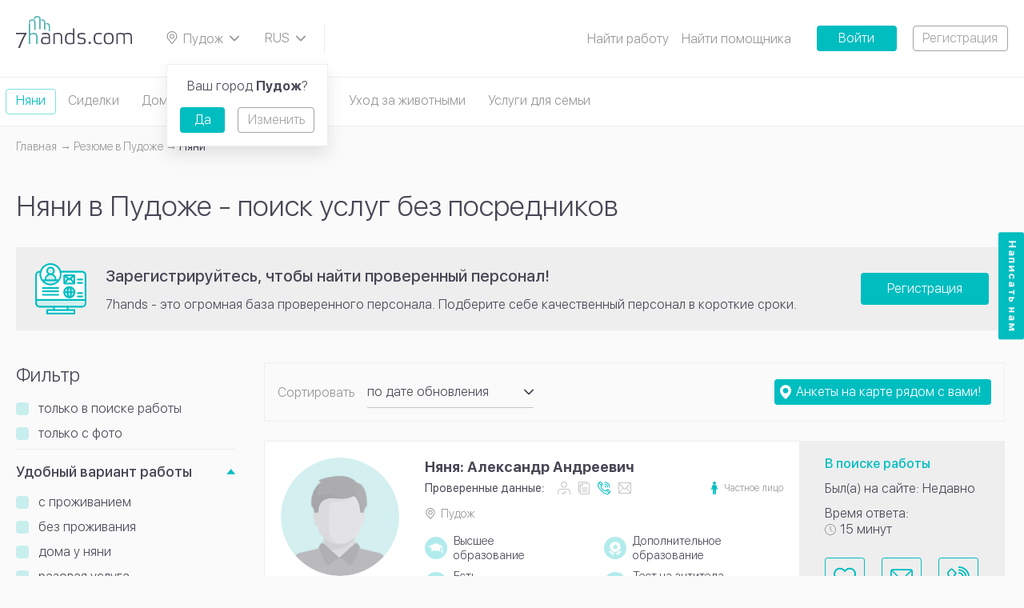

--- FILE ---
content_type: text/html; charset=UTF-8
request_url: https://7hands.com/pudozh/poisk-rabotnikov/nyanya
body_size: 11537
content:
<!DOCTYPE html>
<html lang="ru">
<head>
    <meta charset="utf-8">
    <meta http-equiv="X-UA-Compatible" content="ie=edge">

    <title>    Няня для ребенка в Пудоже - поиск услуг без посредников
</title>

    <meta name="description" content="    Няни для ребенка в Пудоже. Более 100 ✅ новых анкет в день! ⭐ От 150 руб./час. ⭐ Большой выбор объявлений без посредников и проверенные соискатели. ✅ Доверьте своего ребенка надежному человеку, которого вы сможете найти на нашем сайте.
">
    <meta name="viewport" content="width=device-width, initial-scale=1, user-scalable=no">
    <meta name="csrf-token" content="5PWOplOyiUDqk2a1ygrouHPSVyHwOqJckOv3T7a6">
    <meta name="_socket_user" content="">
    <meta name="_user" content="">
    <meta name="_app_host" content="7hands.com">
    <meta name="_locate" content="pudozh">

        <script type="application/ld+json">{"@context":"http:\/\/schema.org","@type":"BreadcrumbList","itemListElement":[{"@type":"ListItem","position":1,"item":{"@id":"https:\/\/7hands.com\/pudozh","name":"\u0413\u043b\u0430\u0432\u043d\u0430\u044f","image":null}},{"@type":"ListItem","position":2,"item":{"@id":"https:\/\/7hands.com\/pudozh\/poisk-rabotnikov","name":"\u0420\u0435\u0437\u044e\u043c\u0435 \u0432 Пудоже","image":null}},{"@type":"ListItem","position":3,"item":{"@id":"https:\/\/7hands.com\/pudozh\/poisk-rabotnikov\/nyanya","name":"\u041d\u044f\u043d\u0438","image":null}}]}</script>

    
    <meta property="og:title" content="    Няня для ребенка в Пудоже - поиск услуг без посредников
"/>
    <meta property="og:description" content="    Няни для ребенка в Пудоже. Более 100 ✅ новых анкет в день! ⭐ От 150 руб./час. ⭐ Большой выбор объявлений без посредников и проверенные соискатели. ✅ Доверьте своего ребенка надежному человеку, которого вы сможете найти на нашем сайте.
"/>
    <meta property="og:image" content="https://7hands.com/img/zMuzOisz.svg"/>
    <meta property="og:url" content="https://7hands.com/pudozh/poisk-rabotnikov/nyanya"/>
    <meta property="og:type" content="website"/>
    <meta name="theme-color" content="#000000">

    <link rel="icon" href="https://7hands.com/img/favicon.svg" type="image/svg+xml">
    <link rel="mask-icon" href="https://7hands.com/img/mask-icon.svg" color="#5bbad5">
    <link rel="manifest" href="https://7hands.com/manifest.json">

    <link rel="apple-touch-icon-precomposed" href="https://7hands.com/img/apple-touch-icon-precomposed.png">
    <link rel="apple-touch-icon" sizes="152x152" href="https://7hands.com/img/touch-icon-ipad.png">
    <link rel="apple-touch-icon" sizes="180x180" href="https://7hands.com/img/touch-icon-iphone-retina.png">
    <link rel="apple-touch-icon" sizes="167x167" href="https://7hands.com/img/touch-icon-ipad-pro.png">

    <!-- Styles -->
    <link href="/css/app.css?id=b6825355491e70c31f3f" rel="stylesheet">

            <link rel="canonical" href="https://7hands.com/pudozh/poisk-rabotnikov/nyanya">
    
    
    <!-- Google Tag Manager -->
    <script>(function(w,d,s,l,i){w[l]=w[l]||[];w[l].push({'gtm.start':
    new Date().getTime(),event:'gtm.js'});var f=d.getElementsByTagName(s)[0],
    j=d.createElement(s),dl=l!='dataLayer'?'&l='+l:'';j.async=true;j.src=
    'https://www.googletagmanager.com/gtm.js?id='+i+dl;f.parentNode.insertBefore(j,f);
    })(window,document,'script','dataLayer','GTM-KV8HNXG');</script>
    <!-- End Google Tag Manager -->

            <style>
            .js-infinite-scroll,
            .catalog-tags {
                display: none;
            }
            ymaps canvas {
                -webkit-filter: grayscale(100%);
            }
        </style>
    </head>
<body>
<!-- Google Tag Manager (noscript) -->
<noscript><iframe src="https://www.googletagmanager.com/ns.html?id=GTM-KV8HNXG"
height="0" width="0" style="display:none;visibility:hidden"></iframe></noscript>
<!-- End Google Tag Manager (noscript) -->
<noindex>
    <noscript>
        <div class="no-script-warning">
            К сожалению, ваш браузер <strong>не поддерживает</strong> JavaScript.
                    Пожалуйста, обновите ваш браузер
                    или включите поддержку JavaScript для корректного отображения страницы.
        </div>
    </noscript>
</noindex>

    <header
        class="header js-header ">
        <a href="https://7hands.com/pudozh" class="header__logo">
        	<picture>
			    <source srcset="https://7hands.com/img/logo-mobile.svg" media="(max-width: 799px)">
			    <source srcset="https://7hands.com/img/zMuzOisz.svg">
			    <img src="https://7hands.com/img/zMuzOisz.svg" alt="7Hands">
			</picture>
        </a>
        <a href="#cityPopup" class="header__city select-box js-popup-toggle">
            <svg class="info-icon">
                <use xlink:href="https://7hands.com/img/3taGJCSW.svg#infoIconPin"></use>
            </svg>
            <span>
            Пудож
            </span>
            <svg class="select-box__icon">
                <use xlink:href="https://7hands.com/img/3taGJCSW.svg#chevronDown"></use>
            </svg>
        </a>

                            
        

        <div class="header__lang select-box js-select-box">
            <svg class="select-box__icon">
                <use xlink:href="https://7hands.com/img/3taGJCSW.svg#chevronDown"></use>
            </svg>
            <div class="select-box__options js-select-box-options">
                <form method="POST" action="https://7hands.com/locale">
                    <input type="hidden" name="_token" value="5PWOplOyiUDqk2a1ygrouHPSVyHwOqJckOv3T7a6">                                            <label class="select-box__option js-select-box-option">
                            <input
                                type="radio"
                                name="locale"
                                value="1"
                                                                 checked                             >
                            <span class="js-select-box-toggle">
                                RUS
                            </span>
                        </label>
                                            <label class="select-box__option js-select-box-option">
                            <input
                                type="radio"
                                name="locale"
                                value="2"
                                 onchange="this.form.submit();"                                                             >
                            <span class="js-select-box-toggle">
                                EN
                            </span>
                        </label>
                                    </form>
            </div>
        </div>

        <div class="header__search">
    <a href="#headerMenu" class="header__menu-toggle js-dropdown-toggle">
        <span class="t"></span>
        <span class="c"></span>
        <span class="b"></span>
    </a>
    
</div>

        <ul class="header__menu js-dropdown-content" id="headerMenu">
        
            
                                                                <li>
                                                    <a href="https://7hands.com/pudozh/poisk-raboty">Найти работу</a>
                                            </li>
                            
                    
            
                                                                <li>
                                                    <a href="https://7hands.com/pudozh/poisk-rabotnikov">Найти помощника</a>
                                            </li>
                            
                    
                            <li class="tooltip js-tooltip">
                    <a href="#" class="header__submenu-toggle-icon js-tooltip-toggle"></a>
                    <ul class="header__submenu--mod header__submenu tooltip__popup js-tooltip-popup">
            
                                                                <li>
                                                    <a href="https://7hands.com/o-servise">О сервисе</a>
                                            </li>
                            
                    
            
                                                                <li>
                                            </li>
                            
                    
            
                                                                <li>
                                                    <a href="https://7hands.com/pudozh/detskiye-tsentry">Детские центры</a>
                                            </li>
                            
                    
            
                                                                <li>
                                                    <a href="https://7hands.com/stati">Статьи</a>
                                            </li>
                            
                    
            
                                                                <li>
                                                    <a href="https://7hands.com/o-servise/obshchaya_informatsiya_o_bezopasnosti">Безопасность</a>
                                            </li>
                            
                                </ul>
                </li>
                        </ul>

                    <a href="https://7hands.com/login"
               class="button button--solid button--solid-accent button--width">Войти</a>
            <a href="https://7hands.com/register"
               class="button button--outline button--outline-primary button--ml">Регистрация</a>
            </header>
    <div class="header-categories">
        <div class="page-container">
                            <a href="https://7hands.com/pudozh/poisk-rabotnikov/nyanya"
                   class="header-category  is-active ">
                    Няни
                </a>
                            <a href="https://7hands.com/pudozh/poisk-rabotnikov/sidelka"
                   class="header-category ">
                    Сиделки
                </a>
                            <a href="https://7hands.com/pudozh/poisk-rabotnikov/domrabotnicy"
                   class="header-category ">
                    Домработницы
                </a>
                            <a href="https://7hands.com/pudozh/poisk-rabotnikov/repetitory"
                   class="header-category ">
                    Репетиторы
                </a>
                            <a href="https://7hands.com/pudozh/poisk-rabotnikov/uhod-za-zhivotnymi"
                   class="header-category ">
                    Уход за животными
                </a>
                            <a href="https://7hands.com/pudozh/poisk-rabotnikov/dlya-doma-i-semi"
                   class="header-category ">
                    Услуги для семьи
                </a>
                    </div>
    </div>
    <div class="page-wrap">
        <div class="page-container">
                <ul class="breadcrumbs">
        
                            <li><a class="link" href="https://7hands.com/pudozh"><span class="link__text">Главная</span></a></li>
            
        
                            <li><a class="link" href="https://7hands.com/pudozh/poisk-rabotnikov"><span class="link__text">Резюме в Пудоже</span></a></li>
            
        
                            <li>Няни</li>
            
            </ul>


            <h1>    Няни в Пудоже - поиск услуг без посредников
</h1>
                        <article class="page-note">
            <img src="https://7hands.com/img/138VUPAd.svg" alt="" class="page-note__image">
            <div class="page-note__text">
                <span class="page-note__title h3">Зарегистрируйтесь, чтобы найти проверенный персонал!</span>
                <p>
                    7hands - это огромная база проверенного персонала. Подберите себе качественный персонал в короткие сроки.
                </p>
            </div>
                            <a href="https://7hands.com/register" class="page-note__button button button--solid button--solid-large button--solid-accent">Регистрация</a>
                    </article>
                    <a href="javascript:void(0)" data-text-active="Скрыть фильтр"
       data-text-inactive="Показать фильтр"
       class="catalog-filter__toggle--main catalog-filter__toggle button button--solid button--solid-large button--solid-accent js-catalog-filter-toggle">
        Показать фильтр
    </a>
            <div class="catalog-layout layout-wrap layout-wrap--main">
                            <div class="catalog-layout__filter">
            <form action="https://7hands.com/pudozh/poisk-rabotnikov/nyanya" class="catalog-filter js-catalog-filter js-filter" method="POST"
                  enctype="multipart/form-data">
                <input type="hidden" name="_token" value="5PWOplOyiUDqk2a1ygrouHPSVyHwOqJckOv3T7a6">                <input type="hidden" id="use_geolocation" value="">
                <input type="hidden" name="filter" value="yes">
                <div class="catalog-filter__wrap">
                    <div class="catalog-filter__heading">
                        <div class="catalog-filter__title h2">Фильтр</div>
                                            </div>
                    
                    <div class="catalog-filter__always-visible">
                        <div class="catalog-filter__switch">
        <label class="switch-box switch-box--check">
            <input class="js-filter-param" type="checkbox" name="params[active_only]" value="1" >
            <span class="switch-box__icon"></span>
            <span class="switch-box__caption">только в поиске работы</span>
        </label>
    </div>
                            <div class="catalog-filter__switch">
        <label class="switch-box switch-box--check">
            <input class="js-filter-param" type="checkbox" name="params[with_photo]" value="1" >
            <span class="switch-box__icon"></span>
            <span class="switch-box__caption">только с фото</span>
        </label>
    </div>
                        </div>
                                            <div class="dropdown-item">
        <a href="#udobnyj-variant-raboty"
           class="dropdown-item__toggle h6 js-dropdown-toggle is-active">
            Удобный вариант работы
        </a>
                    <div class="dropdown-item__wrap js-dropdown-content  is-active"
                id="udobnyj-variant-raboty">
                <div class="dropdown-item__content">
                    <div class="catalog-filter__controls layout-wrap">
                                                    <div class="catalog-filter__switch">
                                <label class="switch-box switch-box--check">
                                    <input type="checkbox" name="params[174][]" value="587"
                                        class="js-filter-param"  >
                                    <span class="switch-box__icon"></span>
                                    <span class="switch-box__caption">с проживанием</span>
                                </label>
                            </div>
                                                    <div class="catalog-filter__switch">
                                <label class="switch-box switch-box--check">
                                    <input type="checkbox" name="params[174][]" value="588"
                                        class="js-filter-param"  >
                                    <span class="switch-box__icon"></span>
                                    <span class="switch-box__caption">без проживания</span>
                                </label>
                            </div>
                                                    <div class="catalog-filter__switch">
                                <label class="switch-box switch-box--check">
                                    <input type="checkbox" name="params[174][]" value="590"
                                        class="js-filter-param"  >
                                    <span class="switch-box__icon"></span>
                                    <span class="switch-box__caption">дома у няни</span>
                                </label>
                            </div>
                                                    <div class="catalog-filter__switch">
                                <label class="switch-box switch-box--check">
                                    <input type="checkbox" name="params[174][]" value="1701"
                                        class="js-filter-param"  >
                                    <span class="switch-box__icon"></span>
                                    <span class="switch-box__caption">разовая услуга</span>
                                </label>
                            </div>
                                                    <div class="catalog-filter__switch">
                                <label class="switch-box switch-box--check">
                                    <input type="checkbox" name="params[174][]" value="1702"
                                        class="js-filter-param"  >
                                    <span class="switch-box__icon"></span>
                                    <span class="switch-box__caption">на длительный срок</span>
                                </label>
                            </div>
                                                    <div class="catalog-filter__switch">
                                <label class="switch-box switch-box--check">
                                    <input type="checkbox" name="params[174][]" value="1907"
                                        class="js-filter-param"  >
                                    <span class="switch-box__icon"></span>
                                    <span class="switch-box__caption">онлайн</span>
                                </label>
                            </div>
                                            </div>
                </div>
            </div>
            </div>

                                            <div class="dropdown-item">
        <a href="#kolichestvo-detej"
           class="dropdown-item__toggle h6 js-dropdown-toggle is-active">
            Одновременный присмотр за несколькими детьми (количество)
        </a>
                    <div class="dropdown-item__wrap js-dropdown-content  is-active"
                id="kolichestvo-detej">
                <div class="dropdown-item__content">
                    <div class="catalog-filter__controls layout-wrap">
                                                    <div class="catalog-filter__switch">
                                <label class="switch-box switch-box--check">
                                    <input type="checkbox" name="params[177][]" value="602"
                                        class="js-filter-param"  >
                                    <span class="switch-box__icon"></span>
                                    <span class="switch-box__caption">1</span>
                                </label>
                            </div>
                                                    <div class="catalog-filter__switch">
                                <label class="switch-box switch-box--check">
                                    <input type="checkbox" name="params[177][]" value="603"
                                        class="js-filter-param"  >
                                    <span class="switch-box__icon"></span>
                                    <span class="switch-box__caption">2</span>
                                </label>
                            </div>
                                                    <div class="catalog-filter__switch">
                                <label class="switch-box switch-box--check">
                                    <input type="checkbox" name="params[177][]" value="604"
                                        class="js-filter-param"  >
                                    <span class="switch-box__icon"></span>
                                    <span class="switch-box__caption">3</span>
                                </label>
                            </div>
                                                    <div class="catalog-filter__switch">
                                <label class="switch-box switch-box--check">
                                    <input type="checkbox" name="params[177][]" value="605"
                                        class="js-filter-param"  >
                                    <span class="switch-box__icon"></span>
                                    <span class="switch-box__caption">3+</span>
                                </label>
                            </div>
                                            </div>
                </div>
            </div>
            </div>

                                            <div class="dropdown-item">
        <a href="#age_groups"
           class="dropdown-item__toggle h6 js-dropdown-toggle is-active">
            Возрастные группы
        </a>
                    <div class="dropdown-item__wrap js-dropdown-content  is-active"
                id="age_groups">
                <div class="dropdown-item__content">
                    <div class="catalog-filter__controls layout-wrap">
                                                    <div class="catalog-filter__switch">
                                <label class="switch-box switch-box--check">
                                    <input type="checkbox" name="params[28][]" value="58"
                                        class="js-filter-param"  >
                                    <span class="switch-box__icon"></span>
                                    <span class="switch-box__caption">груднички</span>
                                </label>
                            </div>
                                                    <div class="catalog-filter__switch">
                                <label class="switch-box switch-box--check">
                                    <input type="checkbox" name="params[28][]" value="59"
                                        class="js-filter-param"  >
                                    <span class="switch-box__icon"></span>
                                    <span class="switch-box__caption">малыши (1-3 лет)</span>
                                </label>
                            </div>
                                                    <div class="catalog-filter__switch">
                                <label class="switch-box switch-box--check">
                                    <input type="checkbox" name="params[28][]" value="60"
                                        class="js-filter-param"  >
                                    <span class="switch-box__icon"></span>
                                    <span class="switch-box__caption">дошкольники (4-6 лет)</span>
                                </label>
                            </div>
                                                    <div class="catalog-filter__switch">
                                <label class="switch-box switch-box--check">
                                    <input type="checkbox" name="params[28][]" value="61"
                                        class="js-filter-param"  >
                                    <span class="switch-box__icon"></span>
                                    <span class="switch-box__caption">школьники (7+ лет)</span>
                                </label>
                            </div>
                                            </div>
                </div>
            </div>
            </div>

                                            <div class="dropdown-item">
        <a href="#opyt-raboty"
           class="dropdown-item__toggle h6 js-dropdown-toggle ">
            Опыт работы
        </a>
                    <div class="dropdown-item__wrap js-dropdown-content  "
                id="opyt-raboty">
                <div class="dropdown-item__content">
                    <div class="catalog-filter__controls layout-wrap">
                                                    <div class="catalog-filter__switch">
                                <label class="switch-box switch-box--check">
                                    <input type="checkbox" name="params[172][]" value="576"
                                        class="js-filter-param"  >
                                    <span class="switch-box__icon"></span>
                                    <span class="switch-box__caption">без опыта</span>
                                </label>
                            </div>
                                                    <div class="catalog-filter__switch">
                                <label class="switch-box switch-box--check">
                                    <input type="checkbox" name="params[172][]" value="578"
                                        class="js-filter-param"  >
                                    <span class="switch-box__icon"></span>
                                    <span class="switch-box__caption">1 - 3 года</span>
                                </label>
                            </div>
                                                    <div class="catalog-filter__switch">
                                <label class="switch-box switch-box--check">
                                    <input type="checkbox" name="params[172][]" value="579"
                                        class="js-filter-param"  >
                                    <span class="switch-box__icon"></span>
                                    <span class="switch-box__caption">4 - 6 лет</span>
                                </label>
                            </div>
                                                    <div class="catalog-filter__switch">
                                <label class="switch-box switch-box--check">
                                    <input type="checkbox" name="params[172][]" value="580"
                                        class="js-filter-param"  >
                                    <span class="switch-box__icon"></span>
                                    <span class="switch-box__caption">7 - 9 лет</span>
                                </label>
                            </div>
                                                    <div class="catalog-filter__switch">
                                <label class="switch-box switch-box--check">
                                    <input type="checkbox" name="params[172][]" value="1634"
                                        class="js-filter-param"  >
                                    <span class="switch-box__icon"></span>
                                    <span class="switch-box__caption">10 и больше</span>
                                </label>
                            </div>
                                            </div>
                </div>
            </div>
            </div>

                                            <div class="dropdown-item">
        <a href="#gender"
           class="dropdown-item__toggle h6 js-dropdown-toggle ">
            Пол
        </a>
                    <div class="dropdown-item__wrap js-dropdown-content  "
                id="gender">
                <div class="dropdown-item__content">
                    <div class="catalog-filter__controls layout-wrap">
                                                    <div class="catalog-filter__switch">
                                <label class="switch-box switch-box--check">
                                    <input type="checkbox" name="params[2][]" value="1"
                                        class="js-filter-param"  >
                                    <span class="switch-box__icon"></span>
                                    <span class="switch-box__caption">мужской</span>
                                </label>
                            </div>
                                                    <div class="catalog-filter__switch">
                                <label class="switch-box switch-box--check">
                                    <input type="checkbox" name="params[2][]" value="2"
                                        class="js-filter-param"  >
                                    <span class="switch-box__icon"></span>
                                    <span class="switch-box__caption">женский</span>
                                </label>
                            </div>
                                            </div>
                </div>
            </div>
            </div>

                                            <div class="dropdown-item">
        <a href="#grafik-raboty"
           class="dropdown-item__toggle h6 js-dropdown-toggle ">
            Удобный график работы
        </a>
                    <div class="dropdown-item__wrap js-dropdown-content  "
                id="grafik-raboty">
                <div class="dropdown-item__content">
                    <div class="catalog-filter__controls layout-wrap">
                                                    <div class="catalog-filter__switch">
                                <label class="switch-box switch-box--check">
                                    <input type="checkbox" name="params[173][]" value="582"
                                        class="js-filter-param"  >
                                    <span class="switch-box__icon"></span>
                                    <span class="switch-box__caption">выходные</span>
                                </label>
                            </div>
                                                    <div class="catalog-filter__switch">
                                <label class="switch-box switch-box--check">
                                    <input type="checkbox" name="params[173][]" value="584"
                                        class="js-filter-param"  >
                                    <span class="switch-box__icon"></span>
                                    <span class="switch-box__caption">вечер</span>
                                </label>
                            </div>
                                                    <div class="catalog-filter__switch">
                                <label class="switch-box switch-box--check">
                                    <input type="checkbox" name="params[173][]" value="585"
                                        class="js-filter-param"  >
                                    <span class="switch-box__icon"></span>
                                    <span class="switch-box__caption">день</span>
                                </label>
                            </div>
                                                    <div class="catalog-filter__switch">
                                <label class="switch-box switch-box--check">
                                    <input type="checkbox" name="params[173][]" value="586"
                                        class="js-filter-param"  >
                                    <span class="switch-box__icon"></span>
                                    <span class="switch-box__caption">ночь</span>
                                </label>
                            </div>
                                                    <div class="catalog-filter__switch">
                                <label class="switch-box switch-box--check">
                                    <input type="checkbox" name="params[173][]" value="1285"
                                        class="js-filter-param"  >
                                    <span class="switch-box__icon"></span>
                                    <span class="switch-box__caption">гибкий график</span>
                                </label>
                            </div>
                                                    <div class="catalog-filter__switch">
                                <label class="switch-box switch-box--check">
                                    <input type="checkbox" name="params[173][]" value="1710"
                                        class="js-filter-param"  >
                                    <span class="switch-box__icon"></span>
                                    <span class="switch-box__caption">утро</span>
                                </label>
                            </div>
                                                    <div class="catalog-filter__switch">
                                <label class="switch-box switch-box--check">
                                    <input type="checkbox" name="params[173][]" value="1711"
                                        class="js-filter-param"  >
                                    <span class="switch-box__icon"></span>
                                    <span class="switch-box__caption">вахта</span>
                                </label>
                            </div>
                                                    <div class="catalog-filter__switch">
                                <label class="switch-box switch-box--check">
                                    <input type="checkbox" name="params[173][]" value="1904"
                                        class="js-filter-param"  >
                                    <span class="switch-box__icon"></span>
                                    <span class="switch-box__caption">лето</span>
                                </label>
                            </div>
                                                    <div class="catalog-filter__switch">
                                <label class="switch-box switch-box--check">
                                    <input type="checkbox" name="params[173][]" value="1906"
                                        class="js-filter-param"  >
                                    <span class="switch-box__icon"></span>
                                    <span class="switch-box__caption">по часам</span>
                                </label>
                            </div>
                                            </div>
                </div>
            </div>
            </div>

                                            <div class="dropdown-item">
        <a href="#guestPopup"
           class="dropdown-item__toggle h6 js-popup-toggle ">
            Обязанности
        </a>
            </div>

                                            <div class="dropdown-item">
        <a href="#guestPopup"
           class="dropdown-item__toggle h6 js-popup-toggle ">
            Гражданство
        </a>
            </div>

                                            <div class="dropdown-item">
        <a href="#guestPopup"
           class="dropdown-item__toggle h6 js-popup-toggle ">
            Владение языками
        </a>
            </div>
    
                                            <div class="dropdown-item">
        <a href="#guestPopup"
           class="dropdown-item__toggle h6 js-popup-toggle ">
            Уровень образования
        </a>
            </div>
    
                                            <div class="dropdown-item">
        <a href="#guestPopup"
           class="dropdown-item__toggle h6 js-popup-toggle ">
            Тип образования
        </a>
            </div>
    
                                            <div class="dropdown-item">
        <a href="#guestPopup"
           class="dropdown-item__toggle h6 js-popup-toggle ">
            Курсы и тестирования
        </a>
            </div>
    
                                            <div class="dropdown-item">
        <a href="#guestPopup"
           class="dropdown-item__toggle h6 js-popup-toggle ">
            Дополнительно
        </a>
            </div>

                                        <div class="dropdown-item">
        <a href="#guestPopup" class="dropdown-item__toggle h6 js-popup-toggle">
            Безопасность
        </a>

            </div>
                                        <div class="dropdown-item">
        <a href="#salary" class="dropdown-item__toggle h6 js-dropdown-toggle is-active">
            Цена услуги
        </a>
        <div class="dropdown-item__wrap js-dropdown-content is-active" id="salary">
            <div class="dropdown-item__content">

                
                <div class="catalog-filter__range">
                    <div class="catalog-filter__range-group">
                        от
                        <input type="number" name="params[salary_from]" min="0"
                               placeholder=""
                               value=""
                               class="input-field input-field--rounded js-filter-param" >
                    </div>
                    <div class="catalog-filter__range-group">
                        до
                        <input type="number" name="params[salary_to]" min="0"
                               placeholder=""
                               value=""
                               class="input-field input-field--rounded js-filter-param" >
                        руб/ч
                    </div>
                </div>
            </div>
        </div>
    </div>
                                <div class="dropdown-item">
        <div class="catalog-filter__controls layout-wrap">
            <div class="catalog-filter__switch">
                <label class="switch-box switch-box--check">
                    <input class="js-filter-param" type="checkbox" name="params[without_agencies]" value="1" >
                    <span class="switch-box__icon"></span>
                    <span class="switch-box__caption">скрыть кадровые агентства</span>
                </label>
            </div>
        </div>
    </div>
                                            <div class="catalog-filter__buttons">
                                                    <button type="submit" href="#guestPopup" class="button button--solid button--solid-large button--solid-accent js-popup-toggle">
                                                    <div class="loader"></div>
                            <span class="caption">Применить фильтр</span>
                        </button>
                        <a href="https://7hands.com/pudozh/poisk-rabotnikov/nyanya"
                           class="catalog-filter__reset button button--outline button--outline-large button--outline-primary">Сбросить фильтр</a>

                        
                    </div>
                </div>
            </form>
        </div>
                        
                <div class="catalog-layout__main catalog-layout-items">
                        
                                            <div class="catalog-controls layout-wrap">    <div class="catalog-controls__sorting catalog-controls__sorting--main">
        <div class="catalog-controls__sorting-caption">Сортировать</div>
        <div class="catalog-controls__sorting-select select-box js-select-box is-selected">
            <svg class="select-box__icon">
                <use xlink:href="https://7hands.com/img/2AaSisSc.svg#chevronDown"></use>
            </svg>
            <div class="select-box__options js-select-box-options js-catalog-sort">
                <label class="select-box__option js-select-box-option">
                    <input type="radio" name="catalogSorting"
                           value="updated" checked>
                    <span class="js-select-box-toggle">по дате обновления</span>
                </label>
                <label class="select-box__option js-select-box-option">
                    <input type="radio" name="catalogSorting" value="rating" >
                    <span class="js-select-box-toggle">по рейтингу</span>
                </label>
            </div>
        </div>
    </div>
            <a href="#guestPopup" class="catalog-controls__button button button--solid button--solid-accent js-popup-toggle">
            <svg class="button__icon button__icon--pin">
                <use xlink:href="https://7hands.com/img/2AaSisSc.svg#pin_white"></use>
            </svg>
            <span class="catalog-controls__button-text catalog-controls__button-text--main">Анкеты на карте рядом с вами!</span>
            <span class="catalog-controls__button-text catalog-controls__button-text--mobile">На карте</span>
        </a>
    
    <a href="javascript:void(0)" data-text-active="Скрыть фильтр"
       data-text-inactive="Показать фильтр"
       class="catalog-filter__toggle--mobile catalog-filter__toggle button button--solid button--solid-large button--solid-accent js-catalog-filter-toggle">
        Показать фильтр
    </a>
</div>
                    <div class="js-items-block">
                            <div class="page-block--rel page-block page-section layout-wrap  js-catalog-item"
         data-worksheet="105742">
        <div class="v21-user-card user-card profile-card">
            <div class="v21-user-card__content profile-card__content page-block__content">
                <div class="v21-user-card__visual user-card__visual profile-card__visual">
                                            <div class="v21-user-card__image user-card__image profile-card__image">
                                                                                </div>
                                        <div>
                        <div class="v21-user-card__rating-stars profile-card__rating-stars rating-stars">
                            <div class="rating-stars__item  is-half">
        <svg>
            <use xlink:href="https://7hands.com/img/2AaSisSc.svg#ratingStarLeft"></use>
        </svg>
        <svg>
            <use xlink:href="https://7hands.com/img/2AaSisSc.svg#ratingStarRight"></use>
        </svg>
    </div>
                    <div class="rating-stars__item  ">
        <svg>
            <use xlink:href="https://7hands.com/img/2AaSisSc.svg#ratingStarLeft"></use>
        </svg>
        <svg>
            <use xlink:href="https://7hands.com/img/2AaSisSc.svg#ratingStarRight"></use>
        </svg>
    </div>
                    <div class="rating-stars__item  ">
        <svg>
            <use xlink:href="https://7hands.com/img/2AaSisSc.svg#ratingStarLeft"></use>
        </svg>
        <svg>
            <use xlink:href="https://7hands.com/img/2AaSisSc.svg#ratingStarRight"></use>
        </svg>
    </div>
                    <div class="rating-stars__item  ">
        <svg>
            <use xlink:href="https://7hands.com/img/2AaSisSc.svg#ratingStarLeft"></use>
        </svg>
        <svg>
            <use xlink:href="https://7hands.com/img/2AaSisSc.svg#ratingStarRight"></use>
        </svg>
    </div>
                    <div class="rating-stars__item  ">
        <svg>
            <use xlink:href="https://7hands.com/img/2AaSisSc.svg#ratingStarLeft"></use>
        </svg>
        <svg>
            <use xlink:href="https://7hands.com/img/2AaSisSc.svg#ratingStarRight"></use>
        </svg>
    </div>
                        </div>
                    </div>
                </div>
                <div class="profile-card__text">
                    <h2 class="v21-user-card__name profile-card__name h5">
                <a href="https://7hands.com/pudozh/poisk-rabotnikov/nyanya/105742"
        class="link"  target="_blank" >
                <span class="link__text">
                                    Няня:  Александр Андреевич
                            </span>
            </a>
    </h2>
                    <div class="v21-user-card__specs">
            <div class="v21-user-card__checked">
                <div class="v21-user-card__checked-title">Проверенные данные:</div>
                <ul class="v21-user-card__checked-list">

                        <li class="tooltip js-tooltip">
                            <div class="v21-user-card__checked-item js-tooltip-toggle ">
                                <svg width="16" height="16">
                                    <use xlink:href="https://7hands.com/img/2AaSisSc.svg#userChecked6"></use>
                                </svg>
                            </div>
                                                            <div class="tooltip__popup js-tooltip-popup">Собеседование</div>
                                                    </li>

                                            <li class="tooltip js-tooltip">
                            <div class="v21-user-card__checked-item js-tooltip-toggle ">
                                <svg width="14" height="16">
                                    <use xlink:href="https://7hands.com/img/2AaSisSc.svg#userChecked1"></use>
                                </svg>
                            </div>
                            <div class="tooltip__popup js-tooltip-popup">Документы</div>
                        </li>
                    
                        <li class="tooltip js-tooltip">
                            <div class="v21-user-card__checked-item js-tooltip-toggle is-active">
                                <svg width="16" height="16">
                                    <use xlink:href="https://7hands.com/img/2AaSisSc.svg#userChecked3"></use>
                                </svg>
                            </div>
                            <div class="tooltip__popup js-tooltip-popup">Телефон</div>
                        </li>
                        <li class="tooltip js-tooltip">
                            <div class="v21-user-card__checked-item js-tooltip-toggle ">
                                <svg width="16" height="14">
                                    <use xlink:href="https://7hands.com/img/2AaSisSc.svg#userChecked4"></use>
                                </svg>
                            </div>
                            <div class="tooltip__popup js-tooltip-popup">E-mail</div>
                        </li>

                </ul>
            </div>
                            <div class="v21-user-card__type">
                    <svg width="8" height="16">
                        <use xlink:href="https://7hands.com/img/2AaSisSc.svg#userType"></use>
                    </svg>
                    <span class="text-muted">Частное лицо</span>
                </div>
                    </div>
                        <div class="v21-user-card__info-item user-card__info-item">
        <svg class="info-icon">
            <use xlink:href="https://7hands.com/img/2AaSisSc.svg#infoIconPin"></use>
        </svg>
        <span class="text-muted">
            Пудож
        </span>
            </div>
                                        <div class="v21-user-card__features">
        <ul class="v21-user-card__features-list">
            <li>
                <div class="v21-user-card__features-item" style=opacity:0.3>
                    <svg width="18" height="12">
                        <use xlink:href="https://7hands.com/img/2AaSisSc.svg#userFeature1"></use>
                    </svg>
                </div>
                <div>Высшее<br>образование</div>
            </li>
            <li>
                <div class="v21-user-card__features-item" style=opacity:0.3>
                    <svg width="16" height="17">
                        <use xlink:href="https://7hands.com/img/2AaSisSc.svg#userFeature2"></use>
                    </svg>
                </div>
                <div>Дополнительное<br>образование</div>
            </li>
            <li>
                <div class="v21-user-card__features-item" style=opacity:0.3>
                    <svg width="16" height="14">
                        <use xlink:href="https://7hands.com/img/2AaSisSc.svg#userFeature3"></use>
                    </svg>
                </div>
                <div>Есть<br>рекомендации</div>
            </li>
            <li>
                <div class="v21-user-card__features-item" style=opacity:0.3>
                    <svg width="18" height="18">
                        <use xlink:href="https://7hands.com/img/2AaSisSc.svg#userFeature4"></use>
                    </svg>
                </div>
                <div>Тест на антитела<br>Covid-19</div>
            </li>
        </ul>
    </div>
                    <div class="v21-user-card__stats layout-wrap">
                        <div class="v21-user-card__stats-entry profile-personal__entry layout-wrap">
        <div class="v21-user-card__caption profile-personal__caption">
                            Цена услуги:
                    </div>
        <div class="profile-personal__data">
            <strong>
                                    0 руб/час
                            </strong>
        </div>
    </div>
                                            </div>
                                            <div class="v21-user-card__personal--exp v21-user-card__personal user-card__personal profile-personal">
                                                                                                                                                                                                                                                                                    
                                                                                                                                                </div>
                                                        </div>
            </div>
                    </div>
        <div class="v21-user-activity user-activity page-block__content">
            <div class="v21-user-activity__stats user-activity__stats">
                <div class="v21-user-activity__stats-entry user-activity__stats-entry user-activity__stats-entry--mod">
        В поиске работы
    </div>
                                    <div class="v21-user-activity__stats-entry--visited v21-user-activity__stats-entry user-activity__stats-entry">
        Был(а) на сайте: Недавно
    </div>
                                <div class="v21-user-activity__stats-entry user-activity__stats-entry">
    <span>Время ответа:</span>
    <span class="v21-user-activity__time">
        <svg width="14" height="14">
            <use xlink:href="https://7hands.com/img/2AaSisSc.svg#infoIconClock"></use>
        </svg>
        <span>
                            15 минут
                    </span>
    </span>
</div>
            </div>
            <div class="v21-user-activity__buttons user-activity__buttons">
                <div class="v21-user-activity__icons user-activity__icons">
                    <a href="#guestPopup" class="v21-user-activity__favorite user-activity__icons-item js-popup-toggle"
       title="В избранное">
        <svg>
            <use xlink:href="https://7hands.com/img/catalog-icons.svg#favorite"></use>
        </svg>
    </a>
                    <a href="#guestPopup" class="v21-user-activity__icons-item user-activity__icons-item js-popup-toggle" title="Написать сообщение">
        <svg>
            <use xlink:href="https://7hands.com/img/catalog-icons.svg#message"></use>
        </svg>
    </a>
                    <a href="#guestPopup" class="v21-user-activity__icons-item user-activity__icons-item js-popup-toggle" title="Позвонить на +7 (929) ХХХ-ХХ-ХХ">
        <svg>
            <use xlink:href="https://7hands.com/img/catalog-icons.svg#call"></use>
        </svg>
    </a>
                </div>
                <a href="#guestPopup" class="v21-user-activity__chat button button--solid button--solid-large button--solid-accent js-popup-toggle">Пригласить в чат</a>
            </div>
        </div>
    </div>


                                        
            <div class="catalog-load-more">
            <a href="https://7hands.com/pudozh/poisk-rabotnikov/nyanya?b_page=1"
               class="button button--solid button--solid-large button--solid-accent js-lazy-load"
               data-autoload = Y>
                Показать еще
            </a>
        </div>
        <div class="pagination">
            <div class="loader-ellips js-loading">
                <span class="loader-ellips__dot"></span>
                <span class="loader-ellips__dot"></span>
                <span class="loader-ellips__dot"></span>
                <span class="loader-ellips__dot"></span>
            </div>
        </div>
                        </div>
                        
                                <div class="page-block page-block__content seo-text">
            <h2>Няни для ребенка в Пудоже</h2>

<p>Если вам нужна помощь в присмотре за детьми, подберите воспитателей на онлайн-сервисе 7hands. Мы собираем лучшие анкеты няни для ребенка с ценами и графиком работы, проверяем профили соискателей, чтобы вы были спокойны насчет безопасности семьи.</p>

<p>Почему растет популярность услуг домашнего персонала:</p>

<ul>
<li>у родителей появляется время на досуг, укрепление здоровья, саморазвитие, хобби;</li>
<li>ребенок чувствует себя спокойнее, когда няня рядом;</li>
<li>малыш получает воспитание дома и развивается быстрее за счет общения и занятий.</li>
</ul>

<p>Где удобнее искать няню для ребенка, чем на онлайн-сервисе? 7hands проверяет кандидатов по более чем 25 параметрам. Пользователи подтверждают профессионализм документами, рекомендациями, сертификатами, дипломами. </p>

<p>Используйте фильтры для поиска персонала с хорошими рекомендациями на разовые задачи или для найма на полный день. Выбирайте удобный график, если ищете вторую няню. Для быстрого подбора помощника в вашем районе укажите в профиле адрес и воспользуйтесь онлайн-картой. Она покажет актуальные объявления, в которых можно почитать реальные отзывы и узнать,сколько стоит няня в Пудоже. Цены зависят от квалификации, уровня загрузки, опыта специалиста.</p>
        </div>
                    </div>
            </div>
        </div>
    </div>
    <footer class="footer">
        <div class="footer__container page-container subscriptions-fields-styled">
            <div class="footer__column">
        <div class="footer__title h2">
            <a href="https://7hands.com/pudozh/poisk-raboty">
                Вакансии
            </a>
        </div>
        <ul class="footer__menu">
                                                <li>
                        <a href="https://7hands.com/pudozh/poisk-raboty/nyanya" class="menu__item-marked">
                            Няни
                        </a>
                    </li>
                                                                <li>
                        <a href="https://7hands.com/pudozh/poisk-raboty/sidelka" class="menu__item-marked">
                            Сиделки
                        </a>
                    </li>
                                                                <li>
                        <a href="https://7hands.com/pudozh/poisk-raboty/domrabotnicy" class="menu__item-marked">
                            Домработницы
                        </a>
                    </li>
                                                                <li>
                        <a href="https://7hands.com/pudozh/poisk-raboty/repetitory" class="menu__item-marked">
                            Репетиторы
                        </a>
                    </li>
                                                                                                                
                                <li><a href="https://7hands.com/pudozh/poisk-raboty/dlya-doma-i-semi/voditel">Водители</a></li>
                            
                                <li><a href="https://7hands.com/pudozh/poisk-raboty/uhod-za-zhivotnymi/sobak">Выгул собак</a></li>
                            
                                <li><a href="https://7hands.com/pudozh/poisk-raboty/uhod-za-zhivotnymi/kinolog">Кинологи</a></li>
                            
                                <li><a href="https://7hands.com/pudozh/poisk-raboty/dlya-doma-i-semi/massazh">Массажисты</a></li>
                            
                                <li><a href="https://7hands.com/pudozh/poisk-raboty/dlya-doma-i-semi/ohrannik">Охранники</a></li>
                            
                                <li><a href="https://7hands.com/pudozh/poisk-raboty/uhod-za-zhivotnymi/perederzhka">Передержка животных</a></li>
                            
                                <li><a href="https://7hands.com/pudozh/poisk-raboty/dlya-doma-i-semi/psiholog">Психологи</a></li>
                    </ul>
    </div>
            <div class="footer__column">
        <div class="footer__title h2">
            <a href="https://7hands.com/pudozh/poisk-rabotnikov">
                Резюме
            </a>
        </div>
        <ul class="footer__menu">
                                                <li>
                        <a href="https://7hands.com/pudozh/poisk-rabotnikov/nyanya" class="menu__item-marked">
                            Няни
                        </a>
                    </li>
                                                                <li>
                        <a href="https://7hands.com/pudozh/poisk-rabotnikov/sidelka" class="menu__item-marked">
                            Сиделки
                        </a>
                    </li>
                                                                <li>
                        <a href="https://7hands.com/pudozh/poisk-rabotnikov/domrabotnicy" class="menu__item-marked">
                            Домработницы
                        </a>
                    </li>
                                                                <li>
                        <a href="https://7hands.com/pudozh/poisk-rabotnikov/repetitory" class="menu__item-marked">
                            Репетиторы
                        </a>
                    </li>
                                                                                                                
                                <li><a href="https://7hands.com/pudozh/poisk-rabotnikov/dlya-doma-i-semi/voditel">Водители</a></li>
                            
                                <li><a href="https://7hands.com/pudozh/poisk-rabotnikov/uhod-za-zhivotnymi/sobak">Выгул собак</a></li>
                            
                                <li><a href="https://7hands.com/pudozh/poisk-rabotnikov/uhod-za-zhivotnymi/kinolog">Кинологи</a></li>
                            
                                <li><a href="https://7hands.com/pudozh/poisk-rabotnikov/dlya-doma-i-semi/massazh">Массажисты</a></li>
                            
                                <li><a href="https://7hands.com/pudozh/poisk-rabotnikov/dlya-doma-i-semi/ohrannik">Охранники</a></li>
                            
                                <li><a href="https://7hands.com/pudozh/poisk-rabotnikov/uhod-za-zhivotnymi/perederzhka">Передержка животных</a></li>
                            
                                <li><a href="https://7hands.com/pudozh/poisk-rabotnikov/dlya-doma-i-semi/psiholog">Психологи</a></li>
                    </ul>
    </div>

            <div class="footer__subscriptions">
    <div class="footer__subscriptions-title">
        Подписаться на рассылку сервиса 7hands
    </div>
    <form action="/subscriptions-create" method="POST" class="subscriptions-create">
    <input type="hidden" name="_token" value="5PWOplOyiUDqk2a1ygrouHPSVyHwOqJckOv3T7a6">    <input type="hidden" name="all_subscriptions">
    <input type="hidden" name="private_policy">
    <div class="subscriptions-fields">
        <div class="subscriptions-field__data">
            <input type="email" name="email" placeholder="Ваш e-mail" class="input-field subscriptions-input-field input-field--square">
        </div>
        <button type="submit" class="button button--solid button--solid-large button--solid-accent">Подписаться</button>
    </div>
</form>
</div>

            <div class="footer__bottom">
                <a href="https://7hands.com/pudozh" class="footer__logo">
                    <img src="https://7hands.com/img/zMuzOisz.svg" alt="7Hands">
                </a>

                <div class="footer__group footer__group_position">
                   <div class="footer__group-item">
                        <div class="footer__caption">Служба поддержки</div>
                        <div class="footer__small">Будни: с 9:00 до 19:00</div>
                   </div>

                   <div class="footer__group-item">
                       <a href="tel:+74956461087" class="phone-box">+7 (495) 646 10 87</a>
                   </div>

                   <div class="footer__group-item">
                       <a href="#questionPopup" class="footer__button button button--solid button--solid-accent js-popup-toggle">Написать нам</a>
                   </div>
               </div>
            </div>


            <div class="footer__panel">
                <div class="footer-menu">
                    <ul class="footer__links">
                                                                                <li>
                            <a href="https://7hands.com/o-servise">О сервисе</a>
                        </li>
                                                                                                    <li>
                            <a href="https://7hands.com/stati">Статьи</a>
                        </li>
                                                                                                    <li>
                            <a href="https://7hands.com/tags">Каталог персонала</a>
                        </li>
                                                </ul>
            </div>

                <div class="footer__panel-right">
                    <div class="footer__social social-links">
                        <div class="footer__social-caption">Присоединяйтесь к нам</div>
                        
                        <a href="https://vk.com/7hands_official" class="social-links__item" target="_blank" rel="nofollow">
                            <img src="https://7hands.com/img/vk.svg" alt="vkontakte">
                        </a>
                        
                        <a href="https://ok.ru/group/55481371066509" class="social-links__item" target="_blank"
                           rel="nofollow">
                            <img src="https://7hands.com/img/odnoklassniki.svg" alt="odnoklassniki">
                        </a>
                        <a href="https://www.youtube.com/channel/UCPW3aM_eDW9D4rzlFxVAwsg" class="social-links__item"
                           target="_blank" rel="nofollow">
                            <img src="https://7hands.com/img/youtube.svg" alt="youtube">
                        </a>
                        <a href="https://t.me/seven_hands" class="social-links__item" target="_blank" rel="nofollow">
                            <img src="https://7hands.com/img/telegram.svg" alt="telegram">
                        </a>
                    </div>
                </div>
            </div>

            <div class="footer__panel">
                <a href="https://webtu.ru/?utm_source=website&utm_medium=7hands&utm_campaign=link" target="_blank" rel="noindex,nofollow">
                    <img src="/img/webtu.svg" alt="Технологии Успеха">
                </a>
            </div>

            
        </div>
    </footer>
<div class="right-sidebar">
        <a href="#questionPopup" class="question__button js-popup-toggle">
        Написать нам
    </a>
    
</div>
    <a href="javascript:void(0)" class="filter-scroll__button">
        Показать фильтр
    </a>
    <div class="popup-alerts">
            </div>
    <div class="popup page-block js-popup js-filter-popup" id="langFilterPopup">
        <div class="page-block__heading">
            <div class="page-block__title">Владение языками</div>
            <a href="javascript:void(0)" class="page-block__edit control-button js-popup-close">
                <svg>
                    <use xlink:href="https://7hands.com/img/2AaSisSc.svg#controlButtonClose"></use>
                </svg>
            </a>
        </div>
        <div class="popup__form page-block__content" id="filter_checkbox_8">
                            <label class="check-button profile-field__tag">
                    <input type="checkbox" name="8" value="52" >
                    <span class="check-button__handle button button--tag">французский</span>
                </label>
                            <label class="check-button profile-field__tag">
                    <input type="checkbox" name="8" value="100" >
                    <span class="check-button__handle button button--tag">немецкий</span>
                </label>
                            <label class="check-button profile-field__tag">
                    <input type="checkbox" name="8" value="101" >
                    <span class="check-button__handle button button--tag">итальянский</span>
                </label>
                            <label class="check-button profile-field__tag">
                    <input type="checkbox" name="8" value="102" >
                    <span class="check-button__handle button button--tag">испанский</span>
                </label>
                            <label class="check-button profile-field__tag">
                    <input type="checkbox" name="8" value="823" >
                    <span class="check-button__handle button button--tag">английский</span>
                </label>
                            <label class="check-button profile-field__tag">
                    <input type="checkbox" name="8" value="1779" >
                    <span class="check-button__handle button button--tag">китайский</span>
                </label>
                            <label class="check-button profile-field__tag">
                    <input type="checkbox" name="8" value="1780" >
                    <span class="check-button__handle button button--tag">другое</span>
                </label>
                    </div>
        <div class="popup__controls layout-wrap">
            <button type="submit" class="popup__controls-button button button--solid button--solid-large button--solid-accent js-popup-filter-submit">
                Сохранить
            </button>
            <button type="reset" class="popup__controls-button button button--outline button--outline-large button--outline-accent js-popup-close">
                Отменить
            </button>
        </div>
    </div>
    <div class="popup page-block js-popup js-filter-popup" id="levelFilterPopup">
        <div class="page-block__heading">
            <div class="page-block__title">Уровень образования</div>
            <a href="javascript:void(0)" class="page-block__edit control-button js-popup-close">
                <svg>
                    <use xlink:href="https://7hands.com/img/2AaSisSc.svg#controlButtonClose"></use>
                </svg>
            </a>
        </div>
        <div class="popup__form page-block__content" id="filter_checkbox_21">
                            <label class="check-button profile-field__tag">
                    <input type="checkbox" name="21" value="28" >
                    <span class="check-button__handle button button--tag">высшее</span>
                </label>
                            <label class="check-button profile-field__tag">
                    <input type="checkbox" name="21" value="29" >
                    <span class="check-button__handle button button--tag">неоконченное высшее</span>
                </label>
                            <label class="check-button profile-field__tag">
                    <input type="checkbox" name="21" value="30" >
                    <span class="check-button__handle button button--tag">среднее специальное</span>
                </label>
                            <label class="check-button profile-field__tag">
                    <input type="checkbox" name="21" value="31" >
                    <span class="check-button__handle button button--tag">среднее</span>
                </label>
                            <label class="check-button profile-field__tag">
                    <input type="checkbox" name="21" value="1653" >
                    <span class="check-button__handle button button--tag">учёная степень</span>
                </label>
                            <label class="check-button profile-field__tag">
                    <input type="checkbox" name="21" value="1749" >
                    <span class="check-button__handle button button--tag">студент</span>
                </label>
                    </div>
        <div class="popup__controls layout-wrap">
            <button type="submit" class="popup__controls-button button button--solid button--solid-large button--solid-accent js-popup-filter-submit">
                Сохранить
            </button>
            <button type="reset" class="popup__controls-button button button--outline button--outline-large button--outline-accent js-popup-close">
                Отменить
            </button>
        </div>
    </div>
    <div class="popup page-block js-popup js-filter-popup" id="tip-obrazovaniyaFilterPopup">
        <div class="page-block__heading">
            <div class="page-block__title">Тип образования</div>
            <a href="javascript:void(0)" class="page-block__edit control-button js-popup-close">
                <svg>
                    <use xlink:href="https://7hands.com/img/2AaSisSc.svg#controlButtonClose"></use>
                </svg>
            </a>
        </div>
        <div class="popup__form page-block__content" id="filter_checkbox_265">
                            <label class="check-button profile-field__tag">
                    <input type="checkbox" name="265" value="1712" >
                    <span class="check-button__handle button button--tag">педагогическое</span>
                </label>
                            <label class="check-button profile-field__tag">
                    <input type="checkbox" name="265" value="1713" >
                    <span class="check-button__handle button button--tag">медицинское</span>
                </label>
                            <label class="check-button profile-field__tag">
                    <input type="checkbox" name="265" value="1714" >
                    <span class="check-button__handle button button--tag">психологическое</span>
                </label>
                            <label class="check-button profile-field__tag">
                    <input type="checkbox" name="265" value="1715" >
                    <span class="check-button__handle button button--tag">музыкальное</span>
                </label>
                            <label class="check-button profile-field__tag">
                    <input type="checkbox" name="265" value="1716" >
                    <span class="check-button__handle button button--tag">художественное</span>
                </label>
                            <label class="check-button profile-field__tag">
                    <input type="checkbox" name="265" value="1717" >
                    <span class="check-button__handle button button--tag">логопед</span>
                </label>
                            <label class="check-button profile-field__tag">
                    <input type="checkbox" name="265" value="1718" >
                    <span class="check-button__handle button button--tag">лингвистическое</span>
                </label>
                            <label class="check-button profile-field__tag">
                    <input type="checkbox" name="265" value="1719" >
                    <span class="check-button__handle button button--tag">ветеринарное</span>
                </label>
                    </div>
        <div class="popup__controls layout-wrap">
            <button type="submit" class="popup__controls-button button button--solid button--solid-large button--solid-accent js-popup-filter-submit">
                Сохранить
            </button>
            <button type="reset" class="popup__controls-button button button--outline button--outline-large button--outline-accent js-popup-close">
                Отменить
            </button>
        </div>
    </div>
    <div class="popup page-block js-popup js-filter-popup" id="kursyFilterPopup">
        <div class="page-block__heading">
            <div class="page-block__title">Курсы и тестирования</div>
            <a href="javascript:void(0)" class="page-block__edit control-button js-popup-close">
                <svg>
                    <use xlink:href="https://7hands.com/img/2AaSisSc.svg#controlButtonClose"></use>
                </svg>
            </a>
        </div>
        <div class="popup__form page-block__content" id="filter_checkbox_266">
                            <label class="check-button profile-field__tag">
                    <input type="checkbox" name="266" value="1720" >
                    <span class="check-button__handle button button--tag">курсы первой помощи</span>
                </label>
                            <label class="check-button profile-field__tag">
                    <input type="checkbox" name="266" value="1721" >
                    <span class="check-button__handle button button--tag">курсы по уходу за ребёнком</span>
                </label>
                            <label class="check-button profile-field__tag">
                    <input type="checkbox" name="266" value="1722" >
                    <span class="check-button__handle button button--tag">другое</span>
                </label>
                            <label class="check-button profile-field__tag">
                    <input type="checkbox" name="266" value="1918" >
                    <span class="check-button__handle button button--tag">тест на антитела к COVID-19</span>
                </label>
                    </div>
        <div class="popup__controls layout-wrap">
            <button type="submit" class="popup__controls-button button button--solid button--solid-large button--solid-accent js-popup-filter-submit">
                Сохранить
            </button>
            <button type="reset" class="popup__controls-button button button--outline button--outline-large button--outline-accent js-popup-close">
                Отменить
            </button>
        </div>
    </div>
    <div class="popup popup--how-to page-block js-popup" id="guestPopup">
        <div class="popup__content">
            <div class="page-block__heading">
                <span class="page-block__title h2">Зарегистрируйтесь<br> или&nbsp;авторизуйтесь</span>
                <p class="popup__brief">
                    Для того, чтобы воспользоваться сервисом и связаться с проверенными&nbsp;пользователями
                </p>
                <a href="#" class="page-block__edit control-button js-popup-close">
                    <svg>
                        <use xlink:href="https://7hands.com/img/2AaSisSc.svg#controlButtonClose"></use>
                    </svg>
                </a>
            </div>
            <div class="page-block__content">
                <span class="h2">Как это работает?</span>
                <ol class="how-to how-to--popup">
                    <li class="how-to__item">
                        <svg class="how-to__icon">
                            <use xlink:href="https://7hands.com/img/2AaSisSc.svg#howTo1"></use>
                        </svg>
                        <div class="how-to__caption">Зарегистрируйтесь<br>за&nbsp;2&nbsp;минуты</div>
                    </li>
                    <li class="how-to__item">
                        <svg class="how-to__icon">
                            <use xlink:href="https://7hands.com/img/2AaSisSc.svg#howTo2"></use>
                        </svg>
                        <div class="how-to__caption">Разместите объявление<br>или&nbsp;вакансию</div>
                    </li>
                    <li class="how-to__item">
                        <svg class="how-to__icon">
                            <use xlink:href="https://7hands.com/img/2AaSisSc.svg#howTo3"></use>
                        </svg>
                        <div class="how-to__caption">Найдите надежного<br>помощника или&nbsp;работу</div>
                    </li>
                </ol>
            </div>
            <div class="popup__controls layout-wrap">
                <a href="https://7hands.com/register" class="popup__controls-button button button--solid button--solid-large button--solid-accent">Регистрация</a>
                <a href="https://7hands.com/login" class="popup__controls-button button button--outline button--outline-large button--outline-accent">Авторизация</a>
            </div>
        </div>
    </div>
                    <div class="popup page-block js-popup" id="cityPopup" data-url="https://7hands.com/~locate~/poisk-rabotnikov/nyanya">
        <div class="page-block__heading">
            <div class="page-block__title">Выбор города</div>
            <a href="javascript:void(0)" class="page-block__edit control-button js-popup-close">
                <svg>
                    <use xlink:href="https://7hands.com/img/3taGJCSW.svg#controlButtonClose"></use>
                </svg>
            </a>
        </div>
        <div class="popup__form page-block__content">
            <div class="popup__form-input search-box">
                <input type="search" name="" placeholder="Поиск" class="search-box__input input-field input-field--rounded">
            </div>
                            <ul class="popup__form-list">
                                            <li><a href="javascript:void(0);" data-code="moskva">Москва</a></li>
                                            <li><a href="javascript:void(0);" data-code="st-petersburg">Санкт-Петербург</a></li>
                                            <li><a href="javascript:void(0);" data-code="yekaterinburg">Екатеринбург</a></li>
                                            <li><a href="javascript:void(0);" data-code="novosibirsk">Новосибирск</a></li>
                                            <li><a href="javascript:void(0);" data-code="kazan">Казань</a></li>
                                            <li><a href="javascript:void(0);" data-code="nizhny-novgorod">Нижний Новгород</a></li>
                                            <li><a href="javascript:void(0);" data-code="samara">Самара</a></li>
                                            <li><a href="javascript:void(0);" data-code="rostov-on-don">Ростов-на-Дону</a></li>
                                            <li><a href="javascript:void(0);" data-code="krasnodar">Краснодар</a></li>
                                    </ul>
                <div class="popup__form-all__cities">
                    <a href="https://7hands.com/cities">Все города</a>
                </div>
                    </div>
    </div>
    <div class="popup confirm-city-popup page-block js-popup">
        <div class="page-block__heading">
            <div class="page-block__title">Ваш город <b>Пудож</b>?</div>
        </div>
        <div class="popup__controls layout-wrap">
            <a href="javascript:void(0)"
               class="popup__controls-button button button--solid button--solid-accent"
               data-confirm-city="pudozh">
                Да
            </a>
            <a href="javascript:void(0)"
               class="popup__controls-button button button--outline button--outline-primary js-select-other-city" data-confirm-city="pudozh">
                Изменить
            </a>
        </div>
    </div>
    <form action="" method="POST" class="popup page-block js-popup" id="questionPopup">
        <input type="hidden" name="_token" value="5PWOplOyiUDqk2a1ygrouHPSVyHwOqJckOv3T7a6">        <div class="page-block__heading">
            <div class="page-block__title">Написать нам</div>
            <a href="javascript:void(0)" class="page-block__edit control-button js-popup-close">
                <svg>
                    <use xlink:href="https://7hands.com/img/2AaSisSc.svg#controlButtonClose"></use>
                </svg>
            </a>
        </div>
        <div class="popup__form page-block__content">
            <div class="question-field_data" data-field-type="email" data-required>
                <label class="profile-field__label">E-mail</label>
                <input type="email" name="email" value="" class="profile-field__full-width input-field input-field--square" placeholder="Заполните данное поле">
            </div>
            <div class="question-field__data">
                <div class="profile-field__label">Телефон</div>
                <input type="tel" name="phone" value="+7 " class="profile-field__full-width input-field input-field--square js-masked-input" placeholder="Для связи" data-mask-tpl="+7 900 000-00-00">
            </div>
            <div class="question-field_data" data-field-type="dropdown" data-required>
                <label class="profile-field__label">Тема вопроса</label>
                <div class="select-box select-box--bottom-indent js-select-box">
                    <div class="select-box__placeholder js-select-box-toggle js-select-box-placeholder">Выберите из списка</div>
                    <svg class="select-box__icon">
                        <use xlink:href="https://7hands.com/img/2AaSisSc.svg#chevronDown"></use>
                    </svg>
                                            <div class="select-box__options js-select-box-options">
                                                            <label class="select-box__option js-select-box-option">
                                    <input type="radio" name="topic" value="Для работодателей">
                                    <span class="js-select-box-toggle">Для работодателей</span>
                                </label>
                                                            <label class="select-box__option js-select-box-option">
                                    <input type="radio" name="topic" value="Для соискателей">
                                    <span class="js-select-box-toggle">Для соискателей</span>
                                </label>
                                                        <label class="select-box__option js-select-box-option">
                                <input type="radio" name="topic" value="Жалоба">
                                <span class="js-select-box-toggle">Жалоба</span>
                            </label>
                            <label class="select-box__option js-select-box-option">
                                <input type="radio" name="topic" value="Работа мобильного приложения">
                                <span class="js-select-box-toggle">Работа мобильного приложения</span>
                            </label>
                            <label class="select-box__option js-select-box-option">
                                <input type="radio" name="topic" value="Другое">
                                <span class="js-select-box-toggle">Другое</span>
                            </label>
                        </div>
                                    </div>
            </div>
            <div class="question-field_data" data-field-type="textarea" data-required>
                <label class="profile-field__label">Вопрос</label>
                <textarea name="question_text" rows="5" placeholder="Написать нам" class="popup__form-input input-field input-field--rounded input-field--textarea"></textarea>
            </div>
            <div class="question-field_data" data-field-type="checkbox" data-required>
                <label class="switch-box switch-box--check switch-box--check-question">
                    <input type="checkbox" name="private_policy">
                    <span class="switch-box__icon"></span>
                    <span class="switch-box__caption">
                        Даю согласие на условия <a href="https://7hands.com/o-servise/policy" target="_blank">политики конфиденциальности</a> и <a href="https://7hands.com/o-servise/polzovatelskoe-soglashenie" target="_blank">пользовательского соглашения</a>.
                    </span>
                </label>
            </div>
        </div>

        

        <div class="popup__controls layout-wrap">
            <button type="submit" class="popup__controls-button button button--solid button--solid-large button--solid-accent">Отправить</button>
        </div>
    </form>
    <div class="popup page-block js-popup" id="questionResponse">
        <div class="page-block__heading">
            <span class="page-block__title h2">Спасибо за обращение!</span>
            <a href="javascript:void(0)" class="page-block__edit control-button js-popup-close">
                <svg>
                    <use xlink:href="https://7hands.com/img/2AaSisSc.svg#controlButtonClose"></use>
                </svg>
            </a>
        </div>
        <div class="page-block__content">
            <p class="popup__brief text-muted">
                Ваш вопрос отправлен. Мы обязательно ответим вам в ближайшее время!
            </p>
        </div>
        <div class="popup__controls layout-wrap">
            <a href="javascript:void(0)" class="popup__controls-button button button--solid button--solid-large button--solid-accent js-popup-close">Буду ждать!</a>
        </div>
    </div>
<div class="overlay js-overlay"></div>

    <!-- Scripts -->
    <script defer src="/js/manifest.js?id=3c768977c2574a34506e"></script>
    <script defer src="/js/vendor.js?id=68867cd80955f271c4cd"></script>
    <script defer src="/js/app.js?id=04ccededf818851934f2"></script>
    
</body>
</html>


--- FILE ---
content_type: text/plain; charset=UTF-8
request_url: https://7hands.com:2053/socket.io/?EIO=3&transport=polling&t=PlUqxDS
body_size: 158
content:
96:0{"sid":"dcJyupBEt9zVgDWaAAyt","upgrades":["websocket"],"pingInterval":25000,"pingTimeout":5000}2:40

--- FILE ---
content_type: image/svg+xml
request_url: https://7hands.com/img/138VUPAd.svg
body_size: 3149
content:
<?xml version="1.0" encoding="utf-8"?>
<!-- Generator: Adobe Illustrator 17.1.0, SVG Export Plug-In . SVG Version: 6.00 Build 0)  -->
<!DOCTYPE svg PUBLIC "-//W3C//DTD SVG 1.1//EN" "http://www.w3.org/Graphics/SVG/1.1/DTD/svg11.dtd">
<svg version="1.1" xmlns="http://www.w3.org/2000/svg" xmlns:xlink="http://www.w3.org/1999/xlink" x="0px" y="0px" width="64px"
	 height="64px" viewBox="96 93 64 64" enable-background="new 96 93 64 64" xml:space="preserve">
<g id="Слой_2">
	<path fill="#D4EFEF" d="M118.8,101.4c-0.2-0.4-0.4-0.7-0.7-1c-0.3-0.8-0.7-1.5-1.5-1.9c-1.7-1-4-0.2-4.8,1.6
		c-0.2,0.5-0.4,1.1-0.5,1.6c-0.1,0.5-0.2,1,0,1.6c0.1,0.4,0.3,0.8,0.6,1.1c0.2,0.3,0.3,0.5,0.6,0.7c0.7,0.7,1.5,0.9,2.2,0.8
		c0.3,0.1,0.7,0.2,1.1,0.2c0.5,0,0.9-0.2,1.2-0.4c0.5-0.2,0.9-0.6,1.2-1c0.3-0.4,0.4-1,0.4-1.5C118.9,102.7,119,102,118.8,101.4z"/>
	<path fill="#D4EFEF" d="M122,113.6c-0.5,0-1,0-1.4,0.1c1.3-0.8,1.2-2.6,0-3.4c-0.5-0.4-1.1-0.7-1.6-1c-0.2-0.4-0.5-0.8-0.8-1.1
		c-0.8-0.8-2.3-0.9-3.3-0.9c-0.5,0-1,0.2-1.4,0.6c-0.3,0.1-0.6,0.2-0.9,0.4c-2,0.5-3.3,2.3-3.5,4.4c0,0.4,0.1,0.8,0.4,1.2
		c-0.4,0-0.8,0-1.2,0.1c-2.3,0.3-2.3,3.9,0.2,3.9c0.9,0,2.3,1.2,3.2,1.5c1.2,0.4,2.6,0.4,3.9,0.4c2.7,0,5.2-1.3,7.5-2.4
		C124.9,116.5,123.9,113.6,122,113.6z"/>
	<path fill="#D4EFEF" d="M144.8,112.1c0-1.1-0.1-2.5-1.2-3.2c-1-0.6-2.3-0.4-3.4-0.2c-0.8,0.1-1.5,0.1-2.3,0.1
		c-0.7-0.1-1.4-0.1-2.1,0c-0.2,0-0.4,0.1-0.7,0.1c-2.6,0.6-3.3,2.9-2.8,5c-0.1,0.6-0.1,1.1-0.1,1.5c-0.1,4.5,6.9,3.4,9.7,3.3
		c1.3,0,1.9-1,1.9-2c0.2-0.3,0.4-0.7,0.6-1.1C144.9,114.6,144.8,113.2,144.8,112.1z"/>
	<path fill="#D4EFEF" d="M143.3,125.2c-1-1-2.6-1.8-4-1.5c0,0,0,0,0,0c-1.3-0.4-2.4-0.2-3.3,0.5c-1,0.2-1.9,0.8-2.5,1.7
		c-1.9,2.7-0.7,6,1.8,7.7c1.2,1.6,3.2,2.4,5.2,1.4c0.6-0.3,1-0.7,1.3-1.2c0.6-0.2,1.2-0.7,1.7-1.5c0.3-0.5,0.5-1,0.6-1.6
		c0.1-0.3,0.2-0.5,0.3-0.8C144.9,128.3,144.5,126.4,143.3,125.2z"/>
	<path fill="#D4EFEF" d="M156.4,139.1c-0.7-0.1-1.3-0.1-1.9-0.1c-1,0-2.1,0-3.2,0.1c-0.2-0.1-0.5-0.2-0.8-0.2
		c-8.5,0.1-17,0.3-25.5,0.4c-1.6-0.3-3.3-0.3-4.9-0.1c-0.4-0.1-0.7-0.1-1.1-0.1c-2.8-0.3-5.7-0.2-8.5-0.2c-3.6-0.1-7.5-0.5-11.1-0.2
		c-0.9,0.1-1.7,0.5-1.9,1.5c-0.2,1-0.1,1.9,0.2,2.9c-0.4,5.3,7.5,5.2,12.4,4c3.2,0.7,6.8,0,10.1-0.1c0.4,0,0.8-0.1,1.2-0.1
		c0.1,0,0.1,0,0.2,0c0.2,0,0.4,0,0.5,0.1c0,0,0,0,0,0c0,0,0,0,0.1,0c3.6,0.4,7.1,0.2,10.6,0c0,0,0,0,0,0c5,0.1,10.5,0.5,15.5,0
		c0.2,0.1,0.4,0.2,0.7,0.3c2,0.4,4.6,0.7,6.5-0.3c2.4-1.3,2.4-2.8,2.8-5.3C158.5,140.3,157.7,139.3,156.4,139.1z"/>
	<path fill="#FFFFFF" d="M158.9,118.8c-0.1-3.4,0.7-7.5,0-10.8c-1.1-5.2-6.6-3.6-10.5-3.8c-0.4,0-0.8,0.1-1.1,0.3
		c-3.2-1.8-9.9-0.2-12.3-0.5c-4-0.6-6.1,0.4-7.1,2.7c0-3.4-1.2-7-4.1-8.6c-0.1-0.1-0.3-0.1-0.5-0.2c-1.6-2.6-4.1-3.2-6.9-3.3
		c-0.3-0.2-0.7-0.3-1.2-0.3c-1.5,0-3,0.2-4.5,0.3c-0.9,0.1-1.4,0.6-1.7,1.2c0,0-0.1,0-0.1,0.1c-1.5,0.9-3.1,2.1-3.9,3.6
		c-1.3,1.8-1.9,4.1-2,6.4c-0.1,0.2-0.1,0.4-0.2,0.6c-0.2,1.6,0.2,3,0.6,4.5c0.1,0.5,0.4,0.8,0.7,1.1c0.1,0.3,0.2,0.5,0.4,0.7
		c0,0.2,0.1,0.3,0.2,0.5c0.5,2,3.7,1.8,3.9-0.5c0.1-1.3,0.6-2.1,1.2-3.1c0.8-0.5,1.4-1,2-1.8c0.8-1.1,0.7-2.3-0.4-3.1
		c-0.6-0.4-0.6-2.5-0.8-3.2c0-0.1,0-0.1-0.1-0.2c0.1-0.4,0.3-0.8,0.5-1.2c0.8-0.8,2.4-1.5,3.5-1.8c1.5-0.1,3,0,4.1,0.5
		c0,0.4,0.2,0.8,0.6,1.2l0.1,0.2c0,0,0,0,0,0c0,1.5,0.2,3.4-0.8,4.7c-0.7,0.9-0.8,1.9,0,2.8c1,1.1,2.3,2.1,2.4,3.7
		c0.1,1,0.2,1.6,1,2.2c1.4,1.1,3.7,0,4.5-1.4c0.2-0.4,0.4-0.8,0.6-1.3c0,0.2,0,0.4,0,0.6c0,0.3,0,0.5,0.1,0.7c0,0,0,0.1-0.1,0.1
		c-0.2,0.1-0.3,0.2-0.4,0.4c-1.2,1.5-2.4,3-3.5,4.6c-0.2,0.1-0.5,0.2-0.7,0.4c-0.1,0-0.1,0.1-0.2,0.1c-0.6,0.3-1.1,0.5-1.6,0.9
		c-1.9,0.4-3.8,1.1-5.7,1.3c-0.1,0-0.1,0-0.2,0c-1.9-0.3-3.8-0.8-5.6-1.8c-2.1-1.2-3.4-3.1-5.2-4.5c-0.7-1.8-1.2-3.7-1.5-5.5
		c0-0.1-0.1-0.2-0.1-0.3c0.1-0.5,0.2-1,0.3-1.4c0.4-1.9-1.8-3.4-3.3-1.9c0,0,0,0-0.1,0.1c-0.5,0.1-0.9,0.4-1.2,1
		c-2.2,4.1-1,10-0.6,15c-0.2,5.3,0.8,10.6-0.3,15.8c-0.3,1.3,0.6,2.5,1.9,2.5c2.6,0.1,5.1,0.2,7.7-0.3c0.1,0,0.2-0.1,0.3-0.1
		c1.5,0.4,3.3,0.3,4.6,0.3c4.9,0,9.9,0.2,14.8,0.3c0.5,0,0.9-0.1,1.2-0.4c3.5,0.5,7.2,0.1,10.6,0.4c6,0.5,12-0.8,18-0.3
		c1,0.1,2.1-1,2-2c-0.3-1.9-0.2-4-0.1-6c0-0.1,0-0.2,0-0.4c0-0.2,0-0.4,0-0.7c0.2-2.8,0.5-5.6,0.5-8.2c0-0.1,0-0.1,0-0.2
		C158.9,120.5,158.9,119.6,158.9,118.8z M131.6,113.8c0.1-0.8,0.2-1.6,0.3-2.5c0-0.4-0.1-0.7-0.3-1c0-0.1,0-0.2,0.1-0.3
		c0.2-0.7,0-1.3-0.3-1.7c0.1-0.4,0.3-0.7,0.6-0.7c2.2-0.1,4.3,0.5,6.5,0.5c2.1,0.1,4.2-0.6,6.4-0.3c0.8,0.1,0.4,5.7,0.5,6.7
		c0,0.9,0.2,2.2-0.1,3.2c-0.1,0-0.1,0-0.2,0c-0.8,0.3-1.8,0.6-2.9,0.9c-1.1-0.3-2.1-0.8-3.3-0.9c-2.2-0.3-4.9,0.1-7.3,0.8
		C131.6,117.1,131.5,115.4,131.6,113.8z M135.1,134.8c-0.2,0-0.3,0-0.5,0c-0.1-0.9-0.7-1.7-1.9-1.8c0,0-0.1,0-0.1,0
		c-0.5-1.9-1.5-4.4-0.3-5.9c0.9-1.1,2.2-2.3,2.3-3.7c0.6-0.1,1.3-0.2,1.9-0.2c1.9-0.3,3.5-0.3,5.2-0.5c0,0,0,0,0.1,0
		c0.1,0.5,0.4,1.1,0.9,1.4c1.1,0.6,1.9,1.4,2.4,2.3c0,0.2-0.1,0.4,0,0.6c0,0.2,0,0.4,0.1,0.5c0,0,0,0,0,0c0.6,2.7-0.5,4.6-2.1,6.6
		c-0.2,0.3-0.4,0.6-0.4,0.9c-0.2,0-0.4,0-0.7,0.1C139.6,135.3,137.3,135,135.1,134.8z"/>
	<path fill="#FFFFFF" d="M143.6,151.9c-2.3-0.1-4.6-0.3-6.8-0.3c-0.3,0-0.5,0-0.8,0c1.5-0.9,1.2-3.5-1-3.6c-1.2-0.1-2.3-0.1-3.5,0
		c-0.9,0-1.8-0.1-2.7,0c-0.2,0-0.4,0.1-0.6,0.2c-0.2,0-0.3,0-0.5,0c-0.3-0.3-0.7-0.4-1.2-0.4c-2.4-0.1-5-0.8-6.6,1.3
		c-0.5,0.6-0.2,1.5-0.1,2.1c0,0.1-0.2,0.2-0.5,0.3c-2.2,0.1-4.3,0.1-6.5,0.2c-2.2,0.1-2.8,3.4-0.5,3.9c1.7,0.3,3.5,0.4,5.3,0.2
		c0.3,0.1,0.6,0.2,1,0.2c1.9,0.1,3.8-0.1,5.7-0.4c0.3,0.3,0.7,0.5,1.3,0.5c1.9,0,3.7-0.1,5.6-0.1c2.9,0.3,6,0,9.1-0.1
		c1.2,0,2.3,0,3.5,0C146.1,155.8,146.1,152,143.6,151.9z"/>
</g>
<g id="Capa_1">
	<g>
		<g>
			<g>
				<path fill="#00BDC0" d="M154.7,102.6h-26.3c-1.8-5.7-7.2-9.6-13.2-9.6c-6,0-11.3,3.9-13.2,9.6h-0.7c-2.9,0-5.3,2.4-5.3,5.3v35.2
					c0,2.9,2.4,5.3,5.3,5.3h17.1v2.1h-7.5c-0.3,0-0.6,0.1-0.8,0.3c-0.2,0.2-0.3,0.5-0.3,0.8v4.3c0,0.3,0.1,0.6,0.3,0.8
					c0.2,0.2,0.5,0.3,0.8,0.3h34.1c0.3,0,0.6-0.1,0.8-0.3c0.2-0.2,0.3-0.5,0.3-0.8v-4.3c0-0.3-0.1-0.6-0.3-0.8
					c-0.2-0.2-0.5-0.3-0.8-0.3h-7.5v-2.1h17.1c2.9,0,5.3-2.4,5.3-5.3v-35.2C160,105,157.6,102.6,154.7,102.6z M104.9,101.3
					c2.1-3.8,6-6.1,10.3-6.1c4.3,0,8.3,2.4,10.3,6.1s1.9,8.4-0.5,12h-2.4c0-2.8-1.6-5.3-4-6.6c1.7-1.4,2.3-3.8,1.6-5.9
					s-2.8-3.5-5-3.5c-2.2,0-4.2,1.4-5,3.5c-0.8,2.1-0.1,4.5,1.6,5.9c-2.5,1.3-4,3.8-4,6.6h-2.4C103,109.7,102.8,105.1,104.9,101.3z
					 M115.2,107.9c2.9,0,5.3,2.4,5.3,5.3h-10.7C109.9,110.3,112.3,107.9,115.2,107.9z M112,102.6c0-1.8,1.4-3.2,3.2-3.2
					c1.8,0,3.2,1.4,3.2,3.2c0,1.8-1.4,3.2-3.2,3.2C113.4,105.8,112,104.4,112,102.6z M123.2,115.4c-4.5,4.3-11.6,4.3-16.1,0h1.6
					H123.2z M144,152.7v2.1h-32v-2.1H144z M120.5,150.6v-2.1h14.9v2.1H120.5z M157.9,143.1c0,1.8-1.4,3.2-3.2,3.2h-53.3
					c-1.8,0-3.2-1.4-3.2-3.2v-3.2h59.7L157.9,143.1L157.9,143.1z M157.9,137.8H98.1v-29.9c0-1.8,1.4-3.2,3.2-3.2h0.2
					c-0.6,3.6,0.3,7.2,2.4,10.2c0,0.1,0.1,0.1,0.1,0.2c2.6,3.5,6.7,5.6,11.1,5.6s8.5-2.1,11.1-5.6c0.1-0.1,0.1-0.1,0.1-0.2
					c2.1-2.9,3-6.6,2.4-10.2h25.8c1.8,0,3.2,1.4,3.2,3.2L157.9,137.8L157.9,137.8z"/>
				<path fill="#00BDC0" d="M124.8,122.9h-19.2c-0.6,0-1.1,0.5-1.1,1.1c0,0.6,0.5,1.1,1.1,1.1h19.2c0.6,0,1.1-0.5,1.1-1.1
					C125.9,123.3,125.4,122.9,124.8,122.9z"/>
				<path fill="#00BDC0" d="M124.8,127.1h-19.2c-0.6,0-1.1,0.5-1.1,1.1c0,0.6,0.5,1.1,1.1,1.1h19.2c0.6,0,1.1-0.5,1.1-1.1
					C125.9,127.6,125.4,127.1,124.8,127.1z"/>
				<path fill="#00BDC0" d="M124.8,131.4h-19.2c-0.6,0-1.1,0.5-1.1,1.1c0,0.6,0.5,1.1,1.1,1.1h19.2c0.6,0,1.1-0.5,1.1-1.1
					C125.9,131.9,125.4,131.4,124.8,131.4z"/>
				<path fill="#00BDC0" d="M144,106.9h-10.7c-1.2,0-2.1,1-2.1,2.1v8.5c0,1.2,1,2.1,2.1,2.1H144c1.2,0,2.1-1,2.1-2.1V109
					C146.1,107.8,145.2,106.9,144,106.9z M142.1,109l-3.4,2.9l-3.4-2.9H142.1z M133.3,110.2l2.5,2l-2.5,3.2V110.2z M134.4,117.5
					l3-3.9l0.6,0.5c0.4,0.3,1,0.3,1.4,0l0.6-0.5l3,3.9L134.4,117.5L134.4,117.5z M141.5,112.3l2.5-2l0,5.2L141.5,112.3z"/>
				<path fill="#00BDC0" d="M138.7,121.8c-4.1,0-7.5,3.3-7.5,7.5c0,4.1,3.3,7.5,7.5,7.5c4.1,0,7.5-3.3,7.5-7.5
					S142.8,121.8,138.7,121.8z M133.4,130.3h2.1c0,1.2,0.2,2.4,0.6,3.6C134.7,133.1,133.8,131.8,133.4,130.3z M135.5,128.2h-2.1
					c0.3-1.5,1.3-2.8,2.6-3.6C135.7,125.8,135.5,127,135.5,128.2z M138.7,134.5c-0.7-1.3-1-2.7-1-4.2h2.1
					C139.7,131.8,139.4,133.2,138.7,134.5z M139.7,128.2h-2.1c0-1.5,0.3-2.9,1-4.2C139.4,125.3,139.7,126.7,139.7,128.2L139.7,128.2
					z M141.3,133.9c0.3-1.2,0.5-2.4,0.6-3.6h2.1C143.6,131.8,142.6,133.1,141.3,133.9z M141.8,128.2c0-1.2-0.2-2.4-0.6-3.6
					c1.4,0.7,2.3,2.1,2.6,3.6H141.8z"/>
				<path fill="#00BDC0" d="M154.7,112.2h-5.3c-0.6,0-1.1,0.5-1.1,1.1c0,0.6,0.5,1.1,1.1,1.1h5.3c0.6,0,1.1-0.5,1.1-1.1
					C155.7,112.7,155.3,112.2,154.7,112.2z"/>
				<path fill="#00BDC0" d="M154.7,116.5h-5.3c-0.6,0-1.1,0.5-1.1,1.1c0,0.6,0.5,1.1,1.1,1.1h5.3c0.6,0,1.1-0.5,1.1-1.1
					C155.7,116.9,155.3,116.5,154.7,116.5z"/>
				<path fill="#00BDC0" d="M154.7,129.3h-5.3c-0.6,0-1.1,0.5-1.1,1.1c0,0.6,0.5,1.1,1.1,1.1h5.3c0.6,0,1.1-0.5,1.1-1.1
					C155.7,129.7,155.3,129.3,154.7,129.3z"/>
				<path fill="#00BDC0" d="M154.7,133.5h-5.3c-0.6,0-1.1,0.5-1.1,1.1c0,0.6,0.5,1.1,1.1,1.1h5.3c0.6,0,1.1-0.5,1.1-1.1
					C155.7,134,155.3,133.5,154.7,133.5z"/>
			</g>
		</g>
	</g>
</g>
</svg>
